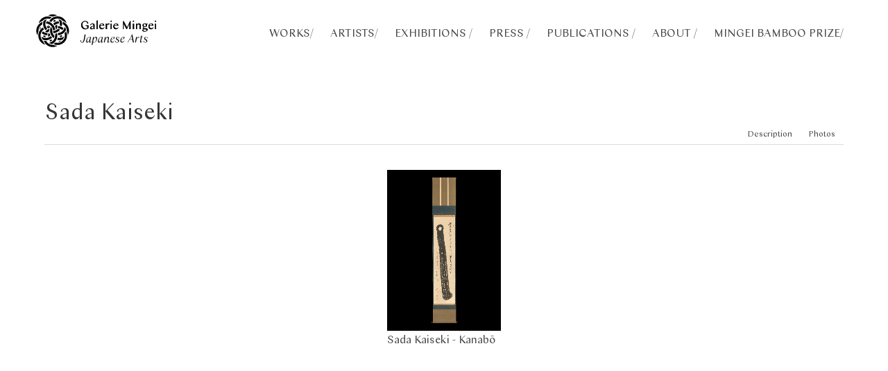

--- FILE ---
content_type: text/html; charset=UTF-8
request_url: https://mingei-arts-gallery.com/artists/sada-kaiseki-painter
body_size: 11269
content:

<!doctype html>
<html lang="">
<head>
    <meta charset="utf-8">
    <meta name="viewport" content="width=device-width,initial-scale=1.0">

        <link rel="icon" href="https://mingei-arts-gallery.com/media/site/c7ca08b683-1558716256/favicon.ico" type="image/png">
            <title>Mingei Gallery | Sada Kaiseki</title>
    
        <meta name="description" content="The Mingei Japanese Arts Gallery is devoted to ancient and contemporary decorative arts of Japan."/>
    
    <link href="https://mingei-arts-gallery.com/assets/css/vendors/bulma.css" rel="stylesheet">    <link href="https://mingei-arts-gallery.com/assets/css/style.css" rel="stylesheet">    <link href="https://mingei-arts-gallery.com/assets/css/vendors/animate.css" rel="stylesheet">    <link href="https://mingei-arts-gallery.com/assets/css/vendors/slick.css" rel="stylesheet">    <link href="https://mingei-arts-gallery.com/assets/css/vendors/slick-theme.css" rel="stylesheet">    <link href="https://mingei-arts-gallery.com/assets/css/vendors/swiper.css" rel="stylesheet">            <link href="https://mingei-arts-gallery.com/assets/css/vendors/photoswipe.css" rel="stylesheet">        <link href="https://mingei-arts-gallery.com/assets/css/vendors/default-skin/default-skin.css" rel="stylesheet">        <link href="https://mingei-arts-gallery.com/assets/css/templates/artist.css" rel="stylesheet"></head>
<!-- Matomo -->
<script type="text/javascript">var _paq=window._paq||[];_paq.push(['trackPageView']);_paq.push(['enableLinkTracking']);(function(){var u="//analytics.mingei.gallery/";_paq.push(['setTrackerUrl',u+'matomo.php']);_paq.push(['setSiteId','1']);var d=document,g=d.createElement('script'),s=d.getElementsByTagName('script')[0];g.type='text/javascript';g.async=true;g.defer=true;g.src=u+'matomo.js';s.parentNode.insertBefore(g,s);})();</script>
<!-- End Matomo Code -->
<body class="main" style="overflow:hidden;">

<div class="hero-head">
    <nav class="navbar is-transparent">
        <div class="container">
            <div class="navbar-brand">
                <div class="mingei-container">
                    <a href="/" title="home">
                        <svg viewBox="0 0 43 43" class="mingei">
                            <g id="mingei-block__logo">
                                <path d="M36.712 25.077c.76-.727 1.44-1.509 2.02-2.387 2.171 4.223 1.561 10.009-2.368 13.961-3.931 3.955-9.97 4.344-13.719 2.432.144-.123.281-.241.42-.359.613-.516 1.231-1.028 1.837-1.553.134-.116.253-.128.411-.089 1.176.284 2.37.36 3.572.249 1.417-.131 2.728-.587 3.902-1.395 1.58-1.085 2.829-2.463 3.625-4.222.472-1.043.693-2.143.718-3.287.025-1.13-.106-2.24-.418-3.35M11.908 39.817c-3.56-.854-7.966-4.097-8.851-9.98-.78-5.196 1.941-10.03 5.838-12.209.42.818.839 1.637 1.263 2.464-.212.15-.454.311-.685.486-1.833 1.389-2.974 3.221-3.49 5.456-.228.987-.23 1.982-.147 2.984.168 2.011.997 3.739 2.253 5.285.124.154.262.303.418.423.325.251.559.57.7.945.566 1.514 1.484 2.798 2.563 3.98.04.045.077.093.138.166M39.383 12.003c-.385-.314-.719-.604-1.07-.873-.888-.681-1.842-1.251-2.87-1.694-.091-.039-.182-.083-.276-.109-.328-.089-.588-.277-.822-.517-.824-.847-1.772-1.52-2.856-1.994-1.431-.625-2.928-.887-4.487-.788-3.054.196-5.387 1.654-7.152 4.099-.09.123-.174.251-.274.397-.829-.401-1.655-.8-2.507-1.212.051-.091.093-.168.138-.244 1.515-2.561 3.718-4.272 6.511-5.239 1.494-.517 3.039-.745 4.619-.642 2.63.17 4.974 1.085 7.021 2.751 1.921 1.562 3.219 3.544 3.977 5.892.013.042.023.084.048.173M26.99 24.883c.037.1.074.167.086.239.111.661.232 1.322.323 1.986.109.785.052 1.571-.051 2.353-.19 1.44-.571 2.825-1.236 4.12-1.043 2.027-2.503 3.676-4.467 4.86-.17.101-.338.205-.504.313-.297.193-.617.251-.963.179-1.243-.261-2.411-.708-3.471-1.418-.049-.032-.092-.071-.167-.13.277-.059.52-.114.765-.163 1.543-.31 2.869-1.029 4.047-2.066 1.486-1.307 2.454-2.919 2.952-4.824.171-.654.243-1.323.251-1.995.007-.643.113-1.257.371-1.847.113-.258.199-.528.304-.789.023-.057.068-.127.12-.148.533-.224 1.07-.44 1.64-.67"></path>
                                <path d="M1.985 27.921c-3.867-5.98-.973-14.994 6.287-17.525-.046.51-.11 1.015-.133 1.521-.023.503-.005 1.008-.005 1.524-.186.121-.37.243-.555.363-1.845 1.196-3.186 2.8-3.948 4.876-.227.62-.335 1.265-.446 1.912-.09.521-.163 1.045-.085 1.571.035.239-.015.441-.106.654-.428 1.015-.751 2.065-.921 3.153-.079.502-.063 1.019-.087 1.53-.006.136-.001.272-.001.421M27.583 41.203c-.399.202-.792.418-1.199.604-1.608.731-3.299 1.121-5.063 1.068-2.862-.086-5.418-1.044-7.65-2.84-1.618-1.303-2.782-2.942-3.531-4.877-.036-.091-.064-.184-.107-.307.179.023.329.04.478.062.751.116 1.508.114 2.263.087.248-.009.383.073.512.276.483.763 1.02 1.484 1.667 2.12 1.454 1.432 3.192 2.281 5.21 2.545.506.067 1.021.07 1.532.091.371.016.723.098 1.062.249.821.364 1.688.579 2.569.724.51.084 1.031.102 1.548.138.228.017.458.003.687.003.007.019.015.038.022.057M40.968 27.556c-.009-1.658-.379-3.229-1.02-4.742-.169-.4-.246-.816-.253-1.248-.043-2.462-.912-4.584-2.615-6.364-.702-.734-1.486-1.362-2.374-1.856-.12-.066-.145-.146-.149-.272-.024-.663-.049-1.328-.093-1.99-.019-.295-.083-.587-.132-.918 1.621.56 3.042 1.406 4.282 2.554 1.244 1.153 2.197 2.518 2.864 4.074 1.572 3.669 1.348 7.258-.51 10.762"></path>
                                <path d="M3.301 12.25c1.983-7.383 10.277-10.971 16.9-7.824-.193.146-.388.276-.566.428-.557.476-1.115.952-1.655 1.447-.154.142-.277.178-.479.126-2.325-.589-4.573-.385-6.721.701-.933.472-1.766 1.088-2.482 1.857-.265.284-.586.489-.951.619-1.256.449-2.322 1.209-3.345 2.039-.234.19-.456.394-.701.607M12.971 12.41c-.001-.996.287-1.888.646-2.787 2.919.28 5.403 1.469 7.493 3.485 2.099 2.026 3.22 4.534 3.592 7.414-.886.416-1.803.645-2.786.716-.172-2.381-1.077-4.424-2.768-6.115-1.697-1.698-3.76-2.554-6.177-2.713"></path>
                                <path d="M13.766 7.252c-1.313 1.879-1.927 3.924-1.805 6.176.123 2.262 1.018 4.201 2.515 5.906-.768.535-1.541 1.051-2.211 1.758-.302-.382-.607-.733-.874-1.111-1.125-1.595-1.873-3.348-2.151-5.29-.257-1.791-.212-3.56.362-5.295.07-.212.184-.376.362-.512 1.063-.805 2.237-1.361 3.554-1.6.066-.011.134-.017.248-.032M28.477 27.634c-.134-.959-.263-1.872-.394-2.812 2.231-.14 4.228-.909 5.907-2.458 1.67-1.54 2.643-3.439 2.977-5.681.023-.014.046-.027.069-.04.011.035.014.076.035.104.771 1.06 1.257 2.242 1.517 3.523.077.382-.026.732-.227 1.047-.358.557-.717 1.117-1.116 1.646-1.736 2.306-4.078 3.676-6.847 4.355-.626.153-1.275.212-1.921.316M20.754 30.875c-.24.193-.455.374-.677.545-1.71 1.309-3.63 2.141-5.748 2.513-.719.127-1.446.104-2.171.106-1.041.004-2.045-.216-3.041-.487-.272-.074-.496-.221-.664-.457-.766-1.077-1.303-2.254-1.534-3.562-.005-.021-.007-.045-.007-.067.001-.015.007-.029.018-.077 1.839 1.371 3.908 1.923 6.174 1.803 2.274-.119 4.214-1.012 5.906-2.54.505.807 1.057 1.551 1.744 2.223M19.141 16.661c.103.147.187.264.266.383.664.993 1.155 2.06 1.363 3.244.06.345.102.695.114 1.045.032.986.085 1.966.352 2.924.34 1.224.923 2.319 1.724 3.301.183.225.367.45.542.681.047.062.093.151.086.222-.092.976-.279 1.93-.677 2.835-.006.012-.019.023-.049.061-.263-.205-.537-.398-.787-.618-.94-.824-1.681-1.811-2.317-2.88-.732-1.227-1.266-2.533-1.5-3.952-.191-1.159-.243-2.321-.121-3.491.116-1.129.354-2.228.787-3.279.043-.106.09-.21.137-.315.018-.041.04-.081.08-.161M31.038 20.295c-.284.345-.533.681-.816.986-.971 1.049-2.129 1.848-3.399 2.492-1.109.56-2.273.959-3.501 1.166-.224.038-.452.057-.696.087-.44-.872-.637-1.792-.705-2.754.352-.049.692-.089 1.029-.144 1.618-.266 3.049-.944 4.326-1.962.209-.167.405-.35.613-.517.054-.043.133-.09.195-.083.905.094 1.8.235 2.647.587.09.038.177.081.307.142M33.2 15.849c-.907-.304-1.787-.599-2.68-.898.577-2.854.045-5.456-1.733-7.837.214.04.372.067.53.1 1.266.268 2.418.784 3.447 1.572.11.084.175.181.215.31.414 1.337.654 2.699.609 4.103-.028.887-.158 1.761-.388 2.65M28.197 30.856c2.855.552 5.499.079 7.869-1.745-.141.872-.362 1.68-.748 2.429-.252.486-.55.949-.833 1.419-.132.218-.33.35-.584.404-.731.152-1.457.328-2.192.459-.388.068-.79.079-1.186.087-1.041.021-2.074-.054-3.083-.333-.044-.012-.086-.03-.131-.044.293-.884.584-1.761.888-2.676"></path>
                                <path d="M35.442 18.489c-.378.884-.826 1.7-1.493 2.416-1.695-1.502-3.708-2.195-5.96-2.354.203-.916.324-1.819.3-2.75.253 0 .488-.021.718.002 1.332.136 2.6.511 3.817 1.063.893.405 1.728.906 2.497 1.519.035.028.068.058.121.104M8.872 22.592c1.702 1.526 3.714 2.193 5.955 2.335-.18.911-.357 1.813-.306 2.768-.201 0-.381.013-.56-.002-1.703-.15-3.293-.671-4.795-1.477-.593-.318-1.152-.687-1.676-1.11-.03-.025-.056-.051-.104-.093.339-.891.815-1.695 1.486-2.421M28.977 9.501c.35.539.725 2.082.701 2.76-.249.04-.502.087-.756.12-1.931.254-3.589 1.082-5.024 2.381-.011.01-.026.015-.06.037-.57-.728-1.142-1.457-1.726-2.202 1.964-1.782 4.28-2.742 6.865-3.096M27.207 2.188c-1.669.034-3.259.391-4.788 1.032-.34.143-.695.236-1.063.257-.378.023-.746-.059-1.094-.201-1.093-.447-2.232-.724-3.393-.911-.277-.044-.564-.031-.846-.036-.248-.006-.497-.001-.749-.019C17.026 1.252 18.931.688 20.968.626c2.219-.068 4.3.483 6.239 1.562M11.784 23.185c1.423-1.904 3.277-3.17 5.463-4.026-.043.431-.102.831-.12 1.232-.026.572-.024 1.146-.029 1.718-.001.106-.009.182-.122.24-.642.331-1.212.771-1.746 1.25-.273.245-.54.324-.905.274-.783-.108-1.546-.271-2.278-.57-.077-.032-.153-.068-.263-.118M25.69 20.01c-.088-.374-.173-.727-.252-1.08-.195-.863-.444-1.708-.801-2.521-.267-.607-.228-.728.272-1.153.625-.53 1.572-1.09 2.265-1.336.099.209.129.437.13.66.001.839.037 1.678-.084 2.514-.094.649-.232 1.289-.42 1.917-.063.211-.187.374-.381.494-.245.151-.473.326-.729.505M15.862 24.96c.561.218 1.108.426 1.651.646.066.026.127.104.156.172.088.211.154.43.236.643.082.213.174.422.26.633.037.091.076.182.109.275.099.285.058.521-.184.736-.407.363-.835.692-1.31.956-.365.203-.743.384-1.147.591-.29-1.588-.126-3.116.229-4.652M13.579 15.957c1.565-.248 3.085-.119 4.609.251-.208.546-.405 1.073-.612 1.597-.025.061-.094.121-.157.147-.491.208-.985.408-1.478.61-.014.006-.029.011-.043.016-.488.162-.54.146-.889-.236-.609-.668-1.048-1.441-1.398-2.268-.011-.027-.016-.057-.032-.117M12.028 30.201c-.971-.037-1.857-.326-2.746-.653.022-.647.141-1.262.325-1.896.9.297 1.786.588 2.689.885-.089.554-.176 1.093-.268 1.664M33.274 27.463c.218.615.29 1.233.379 1.867-.865.426-1.783.615-2.754.713-.09-.539-.181-1.077-.276-1.644.874-.309 1.752-.619 2.651-.936M24.451 7.677c.439.47.781.99 1.112 1.54-.837.433-1.663.859-2.502 1.293-.334-.449-.665-.895-.999-1.345.718-.631 1.494-1.134 2.389-1.488M20.748 34.322c-.494.491-1.559 1.164-2.374 1.5-.441-.47-.799-1.006-1.145-1.581.858-.383 1.713-.757 2.496-1.295.344.462.684.92 1.023 1.376M5.784 16.907c.093.469.182.938.282 1.406.025.117-.051.163-.111.23-.439.486-.882.97-1.315 1.464-.15.17-.274.363-.43.535.236-1.331.725-2.553 1.52-3.647l.054.012zM29.051 36.211c.133-.202.267-.403.4-.605.123-.184.252-.365.365-.554.071-.12.159-.156.296-.159.625-.017 1.25-.042 1.874-.074.205-.01.408-.048.619-.055-1.06.759-2.238 1.239-3.511 1.497-.014-.017-.028-.033-.043-.05M15.505 14.025c.678.203 1.269.548 1.843.942-.653-.047-1.29-.095-1.962-.145.014-.129.024-.262.044-.393.018-.127.047-.253.075-.404M30.56 22.418c.16.191.327.39.501.597-.626.33-1.287.524-2.004.669.515-.434 1-.842 1.503-1.266M23.676 26.801c-.192-.269-.368-.515-.562-.787.324-.064.619-.121.953-.188-.092.355-.245.65-.391.975M17.166 23.425c.04.342.074.63.113.966-.327-.13-.622-.246-.964-.381.292-.2.55-.378.851-.585"></path>
                            </g>
                        </svg>
                        <svg viewBox="0 0 158 43" class="mingei-brand-block">
                            <g id="mingei-block__brand">
                                <path d="M56.666 13.398c0-3.042 2.209-5.699 5.378-5.699 2.401 0 4.21 1.585 4.162 3.586h-1.297c.064-1.697-.848-2.881-2.881-2.881-2.385 0-3.73 1.456-3.73 3.985 0 3.026 1.697 5.49 4.482 5.49.737 0 1.377-.127 1.953-.336v-3.361H62.78v-.56h3.65v3.586c-1.056.815-2.529 1.696-4.418 1.696-2.977 0-5.346-2.274-5.346-5.506M71.387 17.88c.688 0 1.168-.256 1.761-.721v-2.352c-2.689.64-3.073 1.217-3.073 1.953 0 .72.496 1.12 1.312 1.12m1.761-.32c-.688.784-1.489 1.329-2.529 1.329-1.377 0-2.001-.801-2.001-1.73 0-1.343 1.425-2.049 4.53-2.816v-.4c0-1.313-.657-2.305-1.953-2.305-.96 0-1.376.639-1.281 1.744h-.976c0-1.488 1.601-2.369 2.897-2.369 1.857 0 2.818.961 2.818 2.529v5.202h-1.505V17.56zM77.258 7.203l1.472-.144h.032v11.685h-1.504V7.203zM82.314 13.67h3.826c-.064-1.328-.689-2.192-1.809-2.192-1.249 0-1.857 1.007-2.017 2.192m2.081 5.219c-2.113 0-3.49-1.553-3.49-3.762 0-2.257 1.393-4.114 3.698-4.114 1.712 0 2.993 1.009 3.025 3.057h-5.346v.208c0 1.937 1.04 3.314 2.913 3.314.993 0 1.905-.481 2.289-1.601l.288.08c-.544 1.857-1.825 2.818-3.377 2.818M91.242 13.414v5.33h-1.504v-7.443l1.472-.144h.032v1.729c.736-1.168 1.425-1.873 2.529-1.873.144 0 .496.016.64.048v1.489h-.064c-.256-.128-.64-.256-1.136-.256-.784 0-1.473.432-1.969 1.12M96.153 11.3l1.473-.144h.048v7.587h-1.521V11.3zm-.096-3.233c0-.48.352-.832.848-.832.513 0 .881.352.881.832 0 .497-.368.848-.881.848-.496 0-.848-.351-.848-.848M101.162 13.67h3.826c-.064-1.328-.689-2.192-1.809-2.192-1.249 0-1.857 1.007-2.017 2.192m2.081 5.219c-2.113 0-3.49-1.553-3.49-3.762 0-2.257 1.393-4.114 3.698-4.114 1.712 0 2.993 1.009 3.025 3.057h-5.346v.208c0 1.937 1.04 3.314 2.913 3.314.993 0 1.905-.481 2.289-1.601l.288.08c-.544 1.857-1.825 2.818-3.377 2.818M112.825 7.859h.849l4.546 8.596 3.953-8.596h.848v10.885h-1.696v-7.507l-3.362 7.507h-.56l-3.89-7.572v7.572h-.688V7.859zM125.945 11.3l1.473-.144h.048v7.587h-1.521V11.3zm-.096-3.233c0-.48.352-.832.848-.832.513 0 .881.352.881.832 0 .497-.368.848-.881.848-.496 0-.848-.351-.848-.848M131.514 13.429v5.314h-1.504V11.3l1.472-.143h.032v1.744c.784-1.201 1.537-1.889 2.769-1.889 1.569 0 2.289.961 2.289 2.529v5.202h-1.504v-4.578c0-1.312-.545-1.872-1.553-1.872-.752 0-1.457.432-2.001 1.136M143.403 13.845c0-1.184-.656-2.385-1.745-2.385-.816 0-1.264.641-1.264 1.601 0 1.249.64 2.449 1.76 2.449.833 0 1.249-.641 1.249-1.665m-1.232 7.588c1.568 0 2.273-.481 2.273-1.201 0-.672-.497-1.248-1.537-1.248h-1.425c-.496 0-.896-.08-1.216-.225-.337.337-.576.673-.576 1.073 0 .865.928 1.601 2.481 1.601m-.352.656c-2.082 0-3.298-1.089-3.298-1.745 0-.512.464-1.04 1.393-1.761-.497-.336-.705-.784-.705-1.088 0-.48.465-1.024 1.377-1.76-.993-.385-1.633-1.202-1.633-2.242 0-1.472 1.233-2.481 2.946-2.481.383 0 .736.049 1.056.145h2.673v.832h-.048l-1.761-.432c.641.432 1.041 1.12 1.041 1.936 0 1.456-1.265 2.465-2.961 2.465-.321 0-.625-.032-.897-.095-.528.383-.64.752-.64 1.024 0 .448.304.704.976.704h2.193c1.265 0 2.305.561 2.305 1.681 0 1.136-1.52 2.817-4.017 2.817M148.201 13.67h3.826c-.064-1.328-.689-2.192-1.809-2.192-1.249 0-1.857 1.007-2.017 2.192m2.081 5.219c-2.113 0-3.49-1.553-3.49-3.762 0-2.257 1.393-4.114 3.698-4.114 1.712 0 2.993 1.009 3.025 3.057h-5.346v.208c0 1.937 1.04 3.314 2.913 3.314.993 0 1.905-.481 2.289-1.601l.288.08c-.544 1.857-1.825 2.818-3.377 2.818M155.609 11.3l1.473-.144h.048v7.587h-1.521V11.3zm-.096-3.233c0-.48.352-.832.848-.832.513 0 .881.352.881.832 0 .497-.368.848-.881.848-.496 0-.848-.351-.848-.848"></path>
                                <path d="M56.666 13.398c0-3.042 2.209-5.699 5.378-5.699 2.401 0 4.21 1.585 4.162 3.586h-1.297c.064-1.697-.848-2.881-2.881-2.881-2.385 0-3.73 1.456-3.73 3.985 0 3.026 1.697 5.49 4.482 5.49.737 0 1.377-.127 1.953-.336v-3.361H62.78v-.56h3.65v3.586c-1.056.815-2.529 1.696-4.418 1.696-2.977 0-5.346-2.274-5.346-5.506M71.387 17.88c.688 0 1.168-.256 1.761-.721v-2.352c-2.689.64-3.073 1.217-3.073 1.953 0 .72.496 1.12 1.312 1.12m1.761-.32c-.688.784-1.489 1.329-2.529 1.329-1.377 0-2.001-.801-2.001-1.73 0-1.343 1.425-2.049 4.53-2.816v-.4c0-1.313-.657-2.305-1.953-2.305-.96 0-1.376.639-1.281 1.744h-.976c0-1.488 1.601-2.369 2.897-2.369 1.857 0 2.818.961 2.818 2.529v5.202h-1.505V17.56zM77.258 7.203l1.472-.144h.032v11.685h-1.504V7.203zM82.314 13.67h3.826c-.064-1.328-.689-2.192-1.809-2.192-1.249 0-1.857 1.007-2.017 2.192m2.081 5.219c-2.113 0-3.49-1.553-3.49-3.762 0-2.257 1.393-4.114 3.698-4.114 1.712 0 2.993 1.009 3.025 3.057h-5.346v.208c0 1.937 1.04 3.314 2.913 3.314.993 0 1.905-.481 2.289-1.601l.288.08c-.544 1.857-1.825 2.818-3.377 2.818M91.242 13.414v5.33h-1.504v-7.443l1.472-.144h.032v1.729c.736-1.168 1.425-1.873 2.529-1.873.144 0 .496.016.64.048v1.489h-.064c-.256-.128-.64-.256-1.136-.256-.784 0-1.473.432-1.969 1.12M96.153 11.3l1.473-.144h.048v7.587h-1.521V11.3zm-.096-3.233c0-.48.352-.832.848-.832.513 0 .881.352.881.832 0 .497-.368.848-.881.848-.496 0-.848-.351-.848-.848M101.162 13.67h3.826c-.064-1.328-.689-2.192-1.809-2.192-1.249 0-1.857 1.007-2.017 2.192m2.081 5.219c-2.113 0-3.49-1.553-3.49-3.762 0-2.257 1.393-4.114 3.698-4.114 1.712 0 2.993 1.009 3.025 3.057h-5.346v.208c0 1.937 1.04 3.314 2.913 3.314.993 0 1.905-.481 2.289-1.601l.288.08c-.544 1.857-1.825 2.818-3.377 2.818M112.825 7.859h.849l4.546 8.596 3.953-8.596h.848v10.885h-1.696v-7.507l-3.362 7.507h-.56l-3.89-7.572v7.572h-.688V7.859zM125.945 11.3l1.473-.144h.048v7.587h-1.521V11.3zm-.096-3.233c0-.48.352-.832.848-.832.513 0 .881.352.881.832 0 .497-.368.848-.881.848-.496 0-.848-.351-.848-.848M131.514 13.429v5.314h-1.504V11.3l1.472-.143h.032v1.744c.784-1.201 1.537-1.889 2.769-1.889 1.569 0 2.289.961 2.289 2.529v5.202h-1.504v-4.578c0-1.312-.545-1.872-1.553-1.872-.752 0-1.457.432-2.001 1.136M143.403 13.845c0-1.184-.656-2.385-1.745-2.385-.816 0-1.264.641-1.264 1.601 0 1.249.64 2.449 1.76 2.449.833 0 1.249-.641 1.249-1.665m-1.232 7.588c1.568 0 2.273-.481 2.273-1.201 0-.672-.497-1.248-1.537-1.248h-1.425c-.496 0-.896-.08-1.216-.225-.337.337-.576.673-.576 1.073 0 .865.928 1.601 2.481 1.601m-.352.656c-2.082 0-3.298-1.089-3.298-1.745 0-.512.464-1.04 1.393-1.761-.497-.336-.705-.784-.705-1.088 0-.48.465-1.024 1.377-1.76-.993-.385-1.633-1.202-1.633-2.242 0-1.472 1.233-2.481 2.946-2.481.383 0 .736.049 1.056.145h2.673v.832h-.048l-1.761-.432c.641.432 1.041 1.12 1.041 1.936 0 1.456-1.265 2.465-2.961 2.465-.321 0-.625-.032-.897-.095-.528.383-.64.752-.64 1.024 0 .448.304.704.976.704h2.193c1.265 0 2.305.561 2.305 1.681 0 1.136-1.52 2.817-4.017 2.817M148.201 13.67h3.826c-.064-1.328-.689-2.192-1.809-2.192-1.249 0-1.857 1.007-2.017 2.192m2.081 5.219c-2.113 0-3.49-1.553-3.49-3.762 0-2.257 1.393-4.114 3.698-4.114 1.712 0 2.993 1.009 3.025 3.057h-5.346v.208c0 1.937 1.04 3.314 2.913 3.314.993 0 1.905-.481 2.289-1.601l.288.08c-.544 1.857-1.825 2.818-3.377 2.818M155.609 11.3l1.473-.144h.048v7.587h-1.521V11.3zm-.096-3.233c0-.48.352-.832.848-.832.513 0 .881.352.881.832 0 .497-.368.848-.881.848-.496 0-.848-.351-.848-.848"></path>
                            </g>
                            <g id="mingei-block__baseline">
                                <path d="M56.622 33.655c-.176.527-.224.976-.224 1.328 0 .864.576 1.313 1.361 1.313 1.152 0 1.808-.737 2.384-3.57l1.201-6.867h1.344l-1.2 6.739c-.592 3.169-1.68 4.306-3.554 4.306-1.264 0-2.304-.816-2.304-2.337 0-.288.015-.593.08-.912h.912zM68.031 32.758l.56-2.865c-.16-.273-.432-.448-.832-.448-1.649 0-3.249 2.577-3.249 4.961 0 .993.336 1.425.848 1.425.816 0 1.585-1.184 2.673-3.073m-.512 2.561l.368-1.761c-1.024 1.873-1.841 3.33-3.169 3.33-.865 0-1.361-.689-1.361-1.938 0-2.672 2.417-5.874 4.45-5.874.608 0 1.024.161 1.312.432l.721-.319h.064l-1.137 5.729c-.144.736-.111 1.057.192 1.057.337 0 .801-.432 1.265-1.025l.144.08c-.672 1.185-1.233 1.858-2.033 1.858-.832 0-1.008-.497-.816-1.569M76.927 31.878c0-1.104-.336-1.744-.992-1.744-.817 0-1.761 1.184-2.785 2.993l-.513 2.673c.289.416.816.672 1.329.672 1.953 0 2.961-2.705 2.961-4.594m-4.45 4.834l-.592 3.233h-1.201l2.001-10.58 1.201-.144h.016l-.593 3.09c.977-1.809 1.921-3.234 3.218-3.234 1.088 0 1.552.864 1.552 2.145 0 2.385-1.968 5.682-4.497 5.682-.384 0-.753-.064-1.105-.192M83.855 32.758l.56-2.865c-.16-.273-.432-.448-.832-.448-1.649 0-3.249 2.577-3.249 4.961 0 .993.336 1.425.848 1.425.816 0 1.585-1.184 2.673-3.073m-.512 2.561l.368-1.761c-1.024 1.873-1.841 3.33-3.169 3.33-.865 0-1.361-.689-1.361-1.938 0-2.672 2.417-5.874 4.45-5.874.608 0 1.024.161 1.312.432l.721-.319h.064l-1.137 5.729c-.144.736-.111 1.057.192 1.057.337 0 .801-.432 1.265-1.025l.144.08c-.672 1.185-1.233 1.858-2.033 1.858-.832 0-1.008-.497-.816-1.569M92.751 36.888c-.833 0-1.008-.497-.816-1.553l.672-3.473c.256-1.313-.064-1.826-.72-1.826-.913 0-1.921 1.393-2.946 3.266l-.672 3.441h-1.168l1.408-7.378 1.201-.145h.016l-.624 3.25c1.04-2.033 1.872-3.394 3.329-3.394 1.392 0 1.713.913 1.424 2.481l-.656 3.361c-.144.737-.128 1.057.176 1.057.32 0 .785-.416 1.281-1.024l.144.096c-.689 1.168-1.265 1.841-2.049 1.841M97.149 32.31c2.769-.496 3.313-1.185 3.313-1.937 0-.497-.304-.913-.992-.913-1.056 0-1.985 1.329-2.321 2.85m.977 4.578c-1.377 0-2.226-.929-2.226-2.577 0-2.417 1.617-5.234 3.954-5.234.961 0 1.713.448 1.713 1.264 0 1.233-1.745 1.889-4.482 2.24-.048.321-.08.625-.08.929 0 1.617.704 2.417 1.761 2.417.896 0 1.985-.736 2.577-1.953l.192.08c-.801 1.761-2.017 2.834-3.409 2.834M103.325 34.663c-.08.305-.096.528-.096.736 0 .753.56 1.121 1.328 1.121.977 0 1.729-.528 1.729-1.504 0-1.793-2.929-1.585-2.929-3.762 0-1.072.912-2.177 2.433-2.177 1.184 0 2.129.608 2.129 1.648 0 .128 0 .241-.032.369h-.736c.064-.224.112-.432.112-.657 0-.688-.48-.976-1.297-.976-.96 0-1.489.673-1.489 1.425 0 1.6 2.978 1.648 2.978 3.714 0 1.36-1.297 2.289-2.673 2.289-1.329 0-2.353-.561-2.353-1.793 0-.145.016-.288.048-.433h.848zM110.445 32.31c2.769-.496 3.313-1.185 3.313-1.937 0-.497-.304-.913-.992-.913-1.056 0-1.985 1.329-2.321 2.85m.977 4.578c-1.377 0-2.226-.929-2.226-2.577 0-2.417 1.617-5.234 3.954-5.234.961 0 1.713.448 1.713 1.264 0 1.233-1.745 1.889-4.482 2.24-.048.321-.08.625-.08.929 0 1.617.704 2.417 1.761 2.417.896 0 1.985-.736 2.577-1.953l.192.08c-.801 1.761-2.017 2.834-3.409 2.834M125.15 32.502l-.864-4.737-2.593 4.737h3.457zm-.272-6.706h.384l2.049 10.948h-1.376l-.705-3.777h-3.793l-2.065 3.777h-.513l6.019-10.948zM128.86 36.744l1.409-7.379 1.216-.144h.016l-.56 2.753c1.057-1.905 1.985-2.897 3.233-2.897.128 0 .256 0 .369.032l-.321 1.2h-.031c-.129-.08-.353-.127-.545-.127-.816 0-1.777.656-2.785 2.4l-.816 4.162h-1.185zM136.605 36.888c-.8 0-1.217-.577-1.024-1.602l1.12-5.761h-1.345l.048-.305h1.345l.272-1.393 1.296-.624h.017l-.401 2.017h1.729l-.064.305h-1.729l-1.056 5.393c-.144.753.064 1.105.464 1.105.544 0 1.168-.737 1.713-1.681l.16.08c-.672 1.425-1.457 2.466-2.545 2.466M141.132 34.663c-.08.305-.096.528-.096.736 0 .753.56 1.121 1.328 1.121.977 0 1.729-.528 1.729-1.504 0-1.793-2.929-1.585-2.929-3.762 0-1.072.912-2.177 2.433-2.177 1.184 0 2.129.608 2.129 1.648 0 .128 0 .241-.032.369h-.736c.064-.224.112-.432.112-.657 0-.688-.48-.976-1.297-.976-.96 0-1.489.673-1.489 1.425 0 1.6 2.978 1.648 2.978 3.714 0 1.36-1.297 2.289-2.673 2.289-1.329 0-2.353-.561-2.353-1.793 0-.145.016-.288.048-.433h.848z"></path>
                            </g>
                        </svg>
                    </a>
                </div>
                <a role="button" class="navbar-burger" data-target="navMenu" aria-label="menu" aria-expanded="false">
                    <span aria-hidden="true"></span>
                    <span aria-hidden="true"></span>
                    <span aria-hidden="true"></span>
                </a>
            </div>
            <div id="navMenu" class="navbar-menu">
                <div class="navbar-end">
                
                                                    <div class="navbar-item has-dropdown is-hoverable">
                                <a class="navbar-item has-text-weight-bold" href="https://mingei-arts-gallery.com/oeuvres">
                                    <b>WORKS</b> 
                                /</a>
                        
                                                    <div class="navbar-dropdown is-boxed is-hidden-touch">
                                                                    <a class="navbar-item
                                        " href="https://mingei-arts-gallery.com/oeuvres/installation">CHIKUUNSAI IV</a>
                                                                    <a class="navbar-item
                                        " href="https://mingei-arts-gallery.com/oeuvres/lacquer">LACQUER</a>
                                                                    <a class="navbar-item
                                        " href="https://mingei-arts-gallery.com/oeuvres/chikuunsai-iv">CHIKUUNSAI IV</a>
                                                                    <a class="navbar-item
                                        " href="https://mingei-arts-gallery.com/oeuvres/bamboo">BAMBOO</a>
                                                                    <a class="navbar-item
                                        " href="https://mingei-arts-gallery.com/oeuvres/ceramic">CERAMIC</a>
                                                                    <a class="navbar-item
                                        " href="https://mingei-arts-gallery.com/oeuvres/statuary">STATUARY</a>
                                                                    <a class="navbar-item
                                        " href="https://mingei-arts-gallery.com/oeuvres/mask">MASK</a>
                                                                    <a class="navbar-item
                                        " href="https://mingei-arts-gallery.com/oeuvres/sculpture">SCULPTURE</a>
                                                                    <a class="navbar-item
                                        " href="https://mingei-arts-gallery.com/oeuvres/nagakura-kenichi">NAGAKURA KEN&#039;ICHI</a>
                                                                    <a class="navbar-item
                                        " href="https://mingei-arts-gallery.com/oeuvres/toshimasa-kikuchi">TOSHIMASA KIKUCHI</a>
                                                                    <a class="navbar-item
                                        " href="https://mingei-arts-gallery.com/oeuvres/metal">METAL</a>
                                                                    <a class="navbar-item
                                        " href="https://mingei-arts-gallery.com/oeuvres/textiles">TEXTILE</a>
                                                                    <a class="navbar-item
                                        " href="https://mingei-arts-gallery.com/oeuvres/painting">PAINTING</a>
                                                                    <a class="navbar-item
                                        " href="https://mingei-arts-gallery.com/oeuvres/ukyo-e">UKYIO-E</a>
                                                                </div>
                            </div>
                                            
                                                    <div class="navbar-item has-dropdown is-hoverable">
                                <a class="navbar-item has-text-weight-bold" href="https://mingei-arts-gallery.com/artists">
                                    <b>ARTISTS</b> 
                                /</a>
                        
                                                    <div class="navbar-dropdown is-boxed is-hidden-touch">
                                                                    <a class="navbar-item
                                        " href="https://mingei-arts-gallery.com/artists/elm-niimi">ELM NIIMI</a>
                                                                    <a class="navbar-item
                                        " href="https://mingei-arts-gallery.com/artists/toshimasa-kikuchi">TOSHIMASA KIKUCHI</a>
                                                                    <a class="navbar-item
                                        " href="https://mingei-arts-gallery.com/artists/rio-tashiro">RIO TASHIRO</a>
                                                                    <a class="navbar-item
                                        " href="https://mingei-arts-gallery.com/artists/honma-koichi">HONMA KOICHI</a>
                                                                    <a class="navbar-item
                                        " href="https://mingei-arts-gallery.com/artists/keikou-nishimura">KEIKOU NISHIMURA</a>
                                                                    <a class="navbar-item
                                        " href="https://mingei-arts-gallery.com/artists/aoi-takahashi">AOI TAKAHASHI</a>
                                                                    <a class="navbar-item
                                        " href="https://mingei-arts-gallery.com/artists/nicolas-pinon-dimitry-hlinka">NICOLAS PINON &amp; DIMITRY HLINKA</a>
                                                                    <a class="navbar-item
                                        " href="https://mingei-arts-gallery.com/artists/ken-noguchi">KEN NOGUCHI</a>
                                                                    <a class="navbar-item
                                        " href="https://mingei-arts-gallery.com/artists/okada-yuji">OKADA YUJI</a>
                                                                    <a class="navbar-item
                                        " href="https://mingei-arts-gallery.com/artists/hiroshi-kaneyasu">HIROSHI KANEYASU</a>
                                                                    <a class="navbar-item
                                        " href="https://mingei-arts-gallery.com/artists/linan-wang">LINAN WANG</a>
                                                                    <a class="navbar-item
                                        " href="https://mingei-arts-gallery.com/artists/nanami-seki">NANAMI SEKI</a>
                                                                    <a class="navbar-item
                                        " href="https://mingei-arts-gallery.com/artists/wei-nan">WEI NAN</a>
                                                                    <a class="navbar-item
                                        " href="https://mingei-arts-gallery.com/artists/akari-aso">AKARI ASO</a>
                                                                    <a class="navbar-item
                                        " href="https://mingei-arts-gallery.com/artists/yonezawa-jiro">YONEZAWA JIRŌ</a>
                                                                    <a class="navbar-item
                                        " href="https://mingei-arts-gallery.com/artists/jin-morigami">JIN MORIGAMI</a>
                                                                    <a class="navbar-item
                                        " href="https://mingei-arts-gallery.com/artists/honma-hideaki">HONMA HIDEAKI</a>
                                                                    <a class="navbar-item
                                        " href="https://mingei-arts-gallery.com/artists/tanabe-chikuunsai-iv">TANABE CHIKUUNSAI IV</a>
                                                                    <a class="navbar-item
                                        " href="https://mingei-arts-gallery.com/artists/yufu-shohaku">YUFU SHOHAKU</a>
                                                                    <a class="navbar-item
                                        " href="https://mingei-arts-gallery.com/artists/youna-ichikawa">YOUNA ICHIKAWA</a>
                                                                    <a class="navbar-item
                                        " href="https://mingei-arts-gallery.com/artists/junpei-hayashi">JYUNPEI HAYASHI</a>
                                                                    <a class="navbar-item
                                        " href="https://mingei-arts-gallery.com/artists/tanabe-chikuunsai-iii">TANABE CHIKUUNSAI III</a>
                                                                    <a class="navbar-item
                                        " href="https://mingei-arts-gallery.com/artists/tanabe-chikuunsai-ii">TANABE CHIKUUNSAI II</a>
                                                                    <a class="navbar-item
                                        " href="https://mingei-arts-gallery.com/artists/tanabe-chikuunsai-i">TANABE CHIKUUNSAI I</a>
                                                                    <a class="navbar-item
                                        " href="https://mingei-arts-gallery.com/artists/honda-shoryu">HONDA SHŌRYŪ</a>
                                                                    <a class="navbar-item
                                        " href="https://mingei-arts-gallery.com/artists/momoko-takeshita">MOMOKO TAKESHITA</a>
                                                                    <a class="navbar-item
                                        " href="https://mingei-arts-gallery.com/artists/matsumoto-hafu">MATSUMOTO HAFŪ</a>
                                                                    <a class="navbar-item
                                        " href="https://mingei-arts-gallery.com/artists/sugiura-noriyoshi">SUGIURA NORIYOSHI</a>
                                                                    <a class="navbar-item
                                        " href="https://mingei-arts-gallery.com/artists/yoshiaki-hamada">YOSHIAKI HAMADA</a>
                                                                    <a class="navbar-item
                                        " href="https://mingei-arts-gallery.com/artists/michito-taniguchi">MICHITO TANIGUCHI</a>
                                                                    <a class="navbar-item
                                        " href="https://mingei-arts-gallery.com/artists/isohi-setsuko">ISOHI SETSUKO</a>
                                                                    <a class="navbar-item
                                        " href="https://mingei-arts-gallery.com/artists/tashima-shiun">TASHIMA SHIUN</a>
                                                                    <a class="navbar-item
                                        " href="https://mingei-arts-gallery.com/artists/rokansai">IIZUKA RŌKANSAI</a>
                                                                    <a class="navbar-item
                                        " href="https://mingei-arts-gallery.com/artists/hosai-ii">HŌSAI II</a>
                                                                    <a class="navbar-item
                                        " href="https://mingei-arts-gallery.com/artists/iizuka-shokansai">IIZUKA SHŌKANSAI</a>
                                                                    <a class="navbar-item
                                        " href="https://mingei-arts-gallery.com/artists/maeda-chikubosai-i">MAEDA CHIKUBŌSAI I</a>
                                                                    <a class="navbar-item
                                        " href="https://mingei-arts-gallery.com/artists/maeda-chikubosai-ii">MAEDA CHIKUBŌSAI II</a>
                                                                    <a class="navbar-item
                                        " href="https://mingei-arts-gallery.com/artists/wada-waichisai-i">WADA WAICHISAI I</a>
                                                                    <a class="navbar-item
                                        " href="https://mingei-arts-gallery.com/artists/wada-waichisai-ii-1877-1933">WADA WAICHISAI II</a>
                                                                    <a class="navbar-item
                                        " href="https://mingei-arts-gallery.com/artists/wada-waichisai-iii">WADA WAICHISAI III</a>
                                                                    <a class="navbar-item
                                        " href="https://mingei-arts-gallery.com/artists/nakatomi-hajime">NAKATOMI HAJIME</a>
                                                                    <a class="navbar-item
                                        " href="https://mingei-arts-gallery.com/artists/watanabe-chiaki">WATANABE CHIAKI</a>
                                                                    <a class="navbar-item
                                        " href="https://mingei-arts-gallery.com/artists/uesugi-tomo">UESUGI TOMO</a>
                                                                    <a class="navbar-item
                                        " href="https://mingei-arts-gallery.com/artists/tashima-narumi">TASHIMA NARUMI</a>
                                                                    <a class="navbar-item
                                        " href="https://mingei-arts-gallery.com/artists/nakamura-emika">NAKAMURA EMIKA</a>
                                                                    <a class="navbar-item
                                        " href="https://mingei-arts-gallery.com/artists/fukunishi-ryosei">FUKUNISHI RYOSEI</a>
                                                                    <a class="navbar-item
                                        " href="https://mingei-arts-gallery.com/artists/yokoyama-osamu">YOKOYAMA OSAMU</a>
                                                                    <a class="navbar-item
                                        " href="https://mingei-arts-gallery.com/artists/hashimoto-sensetsu">HASHIMOTO SENSETSU</a>
                                                                    <a class="navbar-item
                                        " href="https://mingei-arts-gallery.com/artists/mimoura-chikuho">MIMOURA CHIKUHO</a>
                                                                    <a class="navbar-item
                                        " href="https://mingei-arts-gallery.com/artists/hiroi-yasushi">HIROI YASUSHI</a>
                                                                    <a class="navbar-item
                                        " href="https://mingei-arts-gallery.com/artists/tanabe-kounsai">TANABE KŌUNSAI</a>
                                                                    <a class="navbar-item
                                        " href="https://mingei-arts-gallery.com/artists/shiotsuki-juran">SHIOTSUKI JURAN</a>
                                                                    <a class="navbar-item
                                        " href="https://mingei-arts-gallery.com/artists/suzuki-kyokushosai-1872-1936">SUZUKI KYOKUSHOSAI</a>
                                                                    <a class="navbar-item
                                        " href="https://mingei-arts-gallery.com/artists/kosuge-kogetsu">KOSUGE KŌGETSU</a>
                                                                    <a class="navbar-item
                                        " href="https://mingei-arts-gallery.com/artists/chikuosai">CHIKUŌSAI</a>
                                                                    <a class="navbar-item
                                        " href="https://mingei-arts-gallery.com/artists/kutsuwa-shochikusai">KUTSUWA SHŌCHIKUSAI</a>
                                                                    <a class="navbar-item
                                        " href="https://mingei-arts-gallery.com/artists/yaguchi-chikushinsai-i">YAGUCHI CHIKUSHINSAI I</a>
                                                                    <a class="navbar-item
                                        " href="https://mingei-arts-gallery.com/artists/yamamoto-chikuryosai-i-1868-1945">YAMAMOTO CHIKURYŌSAI I</a>
                                                                    <a class="navbar-item
                                        " href="https://mingei-arts-gallery.com/artists/nagakura-ken-ichi">NAGAKURA KEN&#039;ICHI</a>
                                                                    <a class="navbar-item
                                        " href="https://mingei-arts-gallery.com/artists/suemura-shobun">SUEMURA SHOBUN</a>
                                                                    <a class="navbar-item
                                        " href="https://mingei-arts-gallery.com/artists/ito-tesseki">ITO TESSEKI</a>
                                                                    <a class="navbar-item
                                        " href="https://mingei-arts-gallery.com/artists/notada-tsunetada">NOTADA TSUNETADA</a>
                                                                    <a class="navbar-item
                                        " href="https://mingei-arts-gallery.com/artists/satoh-haruo">SATOH HARUO</a>
                                                                    <a class="navbar-item
                                        " href="https://mingei-arts-gallery.com/artists/kawashima-shigeo">KAWASHIMA SHIGEO</a>
                                                                    <a class="navbar-item
                                        " href="https://mingei-arts-gallery.com/artists/hayakawa-shokosai-iv">HAYAKAWA SHOKOSAI IV</a>
                                                                    <a class="navbar-item
                                        " href="https://mingei-arts-gallery.com/artists/honma-kazuaki">HONMA KAZUAKI</a>
                                                                    <a class="navbar-item
                                        " href="https://mingei-arts-gallery.com/artists/omori-chikuyusai">OMORI CHIKUYUSAI</a>
                                                                    <a class="navbar-item
                                        " href="https://mingei-arts-gallery.com/artists/miyamoto-risaburo-1904-1998">MIYAMOTO RISABURŌ</a>
                                                                    <a class="navbar-item
                                        " href="https://mingei-arts-gallery.com/artists/tsujimura-shiro">TSUJIMURA SHIRŌ</a>
                                                                    <a class="navbar-item
                                        " href="https://mingei-arts-gallery.com/artists/otake-yuichi">OTAKE YUICHI</a>
                                                                    <a class="navbar-item
                                        " href="https://mingei-arts-gallery.com/artists/masahiko-ichino">MASAHIKO ICHINO</a>
                                                                    <a class="navbar-item
                                        " href="https://mingei-arts-gallery.com/artists/hamada-shoji">HAMADA SHŌJI</a>
                                                                    <a class="navbar-item
                                        " href="https://mingei-arts-gallery.com/artists/rusu-aki">RUSU AKI</a>
                                                                    <a class="navbar-item
                                        " href="https://mingei-arts-gallery.com/artists/nagata-yuji">NAGATA YŪJI</a>
                                                                    <a class="navbar-item
                                        " href="https://mingei-arts-gallery.com/artists/chiharu-nishijima">CHIHARU NISHIJIMA</a>
                                                                    <a class="navbar-item
                                        " href="https://mingei-arts-gallery.com/artists/nakahara-nantenbo">NAKAHARA NANTENBŌ</a>
                                                                    <a class="navbar-item
                                        " href="https://mingei-arts-gallery.com/artists/matsuzawa-kazuyoshi">MATSUZAWA KAZUYOSHI</a>
                                                                    <a class="navbar-item
                                        " href="https://mingei-arts-gallery.com/artists/suzuki-kason">SUZUKI KASON</a>
                                                                    <a class="navbar-item
                                         is-active" href="https://mingei-arts-gallery.com/artists/sada-kaiseki-painter">SADA KAISEKI</a>
                                                                    <a class="navbar-item
                                        " href="https://mingei-arts-gallery.com/artists/hashimoto-shotei">HASHIMOTO SHŌTEI</a>
                                                                    <a class="navbar-item
                                        " href="https://mingei-arts-gallery.com/artists/banjin-sotai">BANJIN-SŌTAI</a>
                                                                    <a class="navbar-item
                                        " href="https://mingei-arts-gallery.com/artists/suzuki-kiitsu">SUZUKI KIITSU</a>
                                                                </div>
                            </div>
                                            
                                                    <a class="navbar-item" href="https://mingei-arts-gallery.com/exhibitions">
                            EXHIBITIONS 
                            /</a>
                        
                                            
                                                    <a class="navbar-item" href="https://mingei-arts-gallery.com/press">
                            PRESS 
                            /</a>
                        
                                            
                                                    <a class="navbar-item" href="https://mingei-arts-gallery.com/publications">
                            PUBLICATIONS 
                            /</a>
                        
                                            
                                                    <a class="navbar-item" href="https://mingei-arts-gallery.com/about">
                            ABOUT 
                            /</a>
                        
                                            
                                                    <div class="navbar-item has-dropdown is-hoverable">
                                <a class="navbar-item has-text-weight-bold" href="https://mingei-arts-gallery.com/mingei-bamboo-prize/2023">
                                    <b>MINGEI BAMBOO PRIZE</b> 
                                /</a>
                        
                                                    <div class="navbar-dropdown is-boxed is-hidden-touch">
                                                                    <a class="navbar-item
                                        " href="https://mingei-arts-gallery.com/mingei-bamboo-prize/2021">2021</a>
                                                                    <a class="navbar-item
                                        " href="https://mingei-arts-gallery.com/mingei-bamboo-prize/2023">2023</a>
                                                                </div>
                            </div>
                                                            </div>
            </div>
        </div>
    </nav>
</div>
<div class="container">
    <div class="columns is-centered is-vcentered" id="spinner" style="display: flex; height: 70vh;">
        <svg viewBox="0 0 43 43" class="mingei">
            <g class="dynamic-color" id="mingei-block__spinner" style="position: absolute;">
                <path d="M36.712 25.077c.76-.727 1.44-1.509 2.02-2.387 2.171 4.223 1.561 10.009-2.368 13.961-3.931 3.955-9.97 4.344-13.719 2.432.144-.123.281-.241.42-.359.613-.516 1.231-1.028 1.837-1.553.134-.116.253-.128.411-.089 1.176.284 2.37.36 3.572.249 1.417-.131 2.728-.587 3.902-1.395 1.58-1.085 2.829-2.463 3.625-4.222.472-1.043.693-2.143.718-3.287.025-1.13-.106-2.24-.418-3.35M11.908 39.817c-3.56-.854-7.966-4.097-8.851-9.98-.78-5.196 1.941-10.03 5.838-12.209.42.818.839 1.637 1.263 2.464-.212.15-.454.311-.685.486-1.833 1.389-2.974 3.221-3.49 5.456-.228.987-.23 1.982-.147 2.984.168 2.011.997 3.739 2.253 5.285.124.154.262.303.418.423.325.251.559.57.7.945.566 1.514 1.484 2.798 2.563 3.98.04.045.077.093.138.166M39.383 12.003c-.385-.314-.719-.604-1.07-.873-.888-.681-1.842-1.251-2.87-1.694-.091-.039-.182-.083-.276-.109-.328-.089-.588-.277-.822-.517-.824-.847-1.772-1.52-2.856-1.994-1.431-.625-2.928-.887-4.487-.788-3.054.196-5.387 1.654-7.152 4.099-.09.123-.174.251-.274.397-.829-.401-1.655-.8-2.507-1.212.051-.091.093-.168.138-.244 1.515-2.561 3.718-4.272 6.511-5.239 1.494-.517 3.039-.745 4.619-.642 2.63.17 4.974 1.085 7.021 2.751 1.921 1.562 3.219 3.544 3.977 5.892.013.042.023.084.048.173M26.99 24.883c.037.1.074.167.086.239.111.661.232 1.322.323 1.986.109.785.052 1.571-.051 2.353-.19 1.44-.571 2.825-1.236 4.12-1.043 2.027-2.503 3.676-4.467 4.86-.17.101-.338.205-.504.313-.297.193-.617.251-.963.179-1.243-.261-2.411-.708-3.471-1.418-.049-.032-.092-.071-.167-.13.277-.059.52-.114.765-.163 1.543-.31 2.869-1.029 4.047-2.066 1.486-1.307 2.454-2.919 2.952-4.824.171-.654.243-1.323.251-1.995.007-.643.113-1.257.371-1.847.113-.258.199-.528.304-.789.023-.057.068-.127.12-.148.533-.224 1.07-.44 1.64-.67"></path>
                <path d="M1.985 27.921c-3.867-5.98-.973-14.994 6.287-17.525-.046.51-.11 1.015-.133 1.521-.023.503-.005 1.008-.005 1.524-.186.121-.37.243-.555.363-1.845 1.196-3.186 2.8-3.948 4.876-.227.62-.335 1.265-.446 1.912-.09.521-.163 1.045-.085 1.571.035.239-.015.441-.106.654-.428 1.015-.751 2.065-.921 3.153-.079.502-.063 1.019-.087 1.53-.006.136-.001.272-.001.421M27.583 41.203c-.399.202-.792.418-1.199.604-1.608.731-3.299 1.121-5.063 1.068-2.862-.086-5.418-1.044-7.65-2.84-1.618-1.303-2.782-2.942-3.531-4.877-.036-.091-.064-.184-.107-.307.179.023.329.04.478.062.751.116 1.508.114 2.263.087.248-.009.383.073.512.276.483.763 1.02 1.484 1.667 2.12 1.454 1.432 3.192 2.281 5.21 2.545.506.067 1.021.07 1.532.091.371.016.723.098 1.062.249.821.364 1.688.579 2.569.724.51.084 1.031.102 1.548.138.228.017.458.003.687.003.007.019.015.038.022.057M40.968 27.556c-.009-1.658-.379-3.229-1.02-4.742-.169-.4-.246-.816-.253-1.248-.043-2.462-.912-4.584-2.615-6.364-.702-.734-1.486-1.362-2.374-1.856-.12-.066-.145-.146-.149-.272-.024-.663-.049-1.328-.093-1.99-.019-.295-.083-.587-.132-.918 1.621.56 3.042 1.406 4.282 2.554 1.244 1.153 2.197 2.518 2.864 4.074 1.572 3.669 1.348 7.258-.51 10.762"></path>
                <path d="M3.301 12.25c1.983-7.383 10.277-10.971 16.9-7.824-.193.146-.388.276-.566.428-.557.476-1.115.952-1.655 1.447-.154.142-.277.178-.479.126-2.325-.589-4.573-.385-6.721.701-.933.472-1.766 1.088-2.482 1.857-.265.284-.586.489-.951.619-1.256.449-2.322 1.209-3.345 2.039-.234.19-.456.394-.701.607M12.971 12.41c-.001-.996.287-1.888.646-2.787 2.919.28 5.403 1.469 7.493 3.485 2.099 2.026 3.22 4.534 3.592 7.414-.886.416-1.803.645-2.786.716-.172-2.381-1.077-4.424-2.768-6.115-1.697-1.698-3.76-2.554-6.177-2.713"></path>
                <path d="M13.766 7.252c-1.313 1.879-1.927 3.924-1.805 6.176.123 2.262 1.018 4.201 2.515 5.906-.768.535-1.541 1.051-2.211 1.758-.302-.382-.607-.733-.874-1.111-1.125-1.595-1.873-3.348-2.151-5.29-.257-1.791-.212-3.56.362-5.295.07-.212.184-.376.362-.512 1.063-.805 2.237-1.361 3.554-1.6.066-.011.134-.017.248-.032M28.477 27.634c-.134-.959-.263-1.872-.394-2.812 2.231-.14 4.228-.909 5.907-2.458 1.67-1.54 2.643-3.439 2.977-5.681.023-.014.046-.027.069-.04.011.035.014.076.035.104.771 1.06 1.257 2.242 1.517 3.523.077.382-.026.732-.227 1.047-.358.557-.717 1.117-1.116 1.646-1.736 2.306-4.078 3.676-6.847 4.355-.626.153-1.275.212-1.921.316M20.754 30.875c-.24.193-.455.374-.677.545-1.71 1.309-3.63 2.141-5.748 2.513-.719.127-1.446.104-2.171.106-1.041.004-2.045-.216-3.041-.487-.272-.074-.496-.221-.664-.457-.766-1.077-1.303-2.254-1.534-3.562-.005-.021-.007-.045-.007-.067.001-.015.007-.029.018-.077 1.839 1.371 3.908 1.923 6.174 1.803 2.274-.119 4.214-1.012 5.906-2.54.505.807 1.057 1.551 1.744 2.223M19.141 16.661c.103.147.187.264.266.383.664.993 1.155 2.06 1.363 3.244.06.345.102.695.114 1.045.032.986.085 1.966.352 2.924.34 1.224.923 2.319 1.724 3.301.183.225.367.45.542.681.047.062.093.151.086.222-.092.976-.279 1.93-.677 2.835-.006.012-.019.023-.049.061-.263-.205-.537-.398-.787-.618-.94-.824-1.681-1.811-2.317-2.88-.732-1.227-1.266-2.533-1.5-3.952-.191-1.159-.243-2.321-.121-3.491.116-1.129.354-2.228.787-3.279.043-.106.09-.21.137-.315.018-.041.04-.081.08-.161M31.038 20.295c-.284.345-.533.681-.816.986-.971 1.049-2.129 1.848-3.399 2.492-1.109.56-2.273.959-3.501 1.166-.224.038-.452.057-.696.087-.44-.872-.637-1.792-.705-2.754.352-.049.692-.089 1.029-.144 1.618-.266 3.049-.944 4.326-1.962.209-.167.405-.35.613-.517.054-.043.133-.09.195-.083.905.094 1.8.235 2.647.587.09.038.177.081.307.142M33.2 15.849c-.907-.304-1.787-.599-2.68-.898.577-2.854.045-5.456-1.733-7.837.214.04.372.067.53.1 1.266.268 2.418.784 3.447 1.572.11.084.175.181.215.31.414 1.337.654 2.699.609 4.103-.028.887-.158 1.761-.388 2.65M28.197 30.856c2.855.552 5.499.079 7.869-1.745-.141.872-.362 1.68-.748 2.429-.252.486-.55.949-.833 1.419-.132.218-.33.35-.584.404-.731.152-1.457.328-2.192.459-.388.068-.79.079-1.186.087-1.041.021-2.074-.054-3.083-.333-.044-.012-.086-.03-.131-.044.293-.884.584-1.761.888-2.676"></path>
                <path d="M35.442 18.489c-.378.884-.826 1.7-1.493 2.416-1.695-1.502-3.708-2.195-5.96-2.354.203-.916.324-1.819.3-2.75.253 0 .488-.021.718.002 1.332.136 2.6.511 3.817 1.063.893.405 1.728.906 2.497 1.519.035.028.068.058.121.104M8.872 22.592c1.702 1.526 3.714 2.193 5.955 2.335-.18.911-.357 1.813-.306 2.768-.201 0-.381.013-.56-.002-1.703-.15-3.293-.671-4.795-1.477-.593-.318-1.152-.687-1.676-1.11-.03-.025-.056-.051-.104-.093.339-.891.815-1.695 1.486-2.421M28.977 9.501c.35.539.725 2.082.701 2.76-.249.04-.502.087-.756.12-1.931.254-3.589 1.082-5.024 2.381-.011.01-.026.015-.06.037-.57-.728-1.142-1.457-1.726-2.202 1.964-1.782 4.28-2.742 6.865-3.096M27.207 2.188c-1.669.034-3.259.391-4.788 1.032-.34.143-.695.236-1.063.257-.378.023-.746-.059-1.094-.201-1.093-.447-2.232-.724-3.393-.911-.277-.044-.564-.031-.846-.036-.248-.006-.497-.001-.749-.019C17.026 1.252 18.931.688 20.968.626c2.219-.068 4.3.483 6.239 1.562M11.784 23.185c1.423-1.904 3.277-3.17 5.463-4.026-.043.431-.102.831-.12 1.232-.026.572-.024 1.146-.029 1.718-.001.106-.009.182-.122.24-.642.331-1.212.771-1.746 1.25-.273.245-.54.324-.905.274-.783-.108-1.546-.271-2.278-.57-.077-.032-.153-.068-.263-.118M25.69 20.01c-.088-.374-.173-.727-.252-1.08-.195-.863-.444-1.708-.801-2.521-.267-.607-.228-.728.272-1.153.625-.53 1.572-1.09 2.265-1.336.099.209.129.437.13.66.001.839.037 1.678-.084 2.514-.094.649-.232 1.289-.42 1.917-.063.211-.187.374-.381.494-.245.151-.473.326-.729.505M15.862 24.96c.561.218 1.108.426 1.651.646.066.026.127.104.156.172.088.211.154.43.236.643.082.213.174.422.26.633.037.091.076.182.109.275.099.285.058.521-.184.736-.407.363-.835.692-1.31.956-.365.203-.743.384-1.147.591-.29-1.588-.126-3.116.229-4.652M13.579 15.957c1.565-.248 3.085-.119 4.609.251-.208.546-.405 1.073-.612 1.597-.025.061-.094.121-.157.147-.491.208-.985.408-1.478.61-.014.006-.029.011-.043.016-.488.162-.54.146-.889-.236-.609-.668-1.048-1.441-1.398-2.268-.011-.027-.016-.057-.032-.117M12.028 30.201c-.971-.037-1.857-.326-2.746-.653.022-.647.141-1.262.325-1.896.9.297 1.786.588 2.689.885-.089.554-.176 1.093-.268 1.664M33.274 27.463c.218.615.29 1.233.379 1.867-.865.426-1.783.615-2.754.713-.09-.539-.181-1.077-.276-1.644.874-.309 1.752-.619 2.651-.936M24.451 7.677c.439.47.781.99 1.112 1.54-.837.433-1.663.859-2.502 1.293-.334-.449-.665-.895-.999-1.345.718-.631 1.494-1.134 2.389-1.488M20.748 34.322c-.494.491-1.559 1.164-2.374 1.5-.441-.47-.799-1.006-1.145-1.581.858-.383 1.713-.757 2.496-1.295.344.462.684.92 1.023 1.376M5.784 16.907c.093.469.182.938.282 1.406.025.117-.051.163-.111.23-.439.486-.882.97-1.315 1.464-.15.17-.274.363-.43.535.236-1.331.725-2.553 1.52-3.647l.054.012zM29.051 36.211c.133-.202.267-.403.4-.605.123-.184.252-.365.365-.554.071-.12.159-.156.296-.159.625-.017 1.25-.042 1.874-.074.205-.01.408-.048.619-.055-1.06.759-2.238 1.239-3.511 1.497-.014-.017-.028-.033-.043-.05M15.505 14.025c.678.203 1.269.548 1.843.942-.653-.047-1.29-.095-1.962-.145.014-.129.024-.262.044-.393.018-.127.047-.253.075-.404M30.56 22.418c.16.191.327.39.501.597-.626.33-1.287.524-2.004.669.515-.434 1-.842 1.503-1.266M23.676 26.801c-.192-.269-.368-.515-.562-.787.324-.064.619-.121.953-.188-.092.355-.245.65-.391.975M17.166 23.425c.04.342.074.63.113.966-.327-.13-.622-.246-.964-.381.292-.2.55-.378.851-.585"></path>
            </g>
        </svg>
    </div>
</div>
    <section class="section">
        <div class="container">
            <div>
                <h1 class="title is-3">Sada Kaiseki</h1>
            </div>
            <div class="tabs is-small is-right">
                <ul>
                    <li class="is-active"><a href="#description">Description</a></li>
                    <li><a href="#photos">Photos</a></li>
                </ul>
            </div>

            <div class="column">
                <div class="carousel-artist">
                                        <div class="item">
                        <figure>
                            <a href="https://mingei-arts-gallery.com/oeuvres/painting/kanabo">
                                <img src="https://mingei-arts-gallery.com/media/pages/oeuvres/painting/kanabo/7e9019c54b-1580315349/ld-2926-kanabo.jpg" itemprop="thumbnail" alt="Kanabō"/>
                            </a>
                                <figcaption itemprop="caption description">Sada Kaiseki - <a href="https://mingei-arts-gallery.com/oeuvres/painting/kanabo">Kanabō</a></figcaption>
                        </figure>
                    </div>
                                        </div>
                <br/>
                            </div>
            <hr/>
            <div class="column">
                <h5 class="subtitle is-5 is-marginless">Description</h5>
                <div class="has-text-justified" id="description"> <p>Sada Kaiseki (Kanrei, 1818-1882) was a Shingon monk and a leading Buddhist figure of the early Meiji period. Operating during a central time for the formulation of fundamental modernization policies that would determine the future of Japan, Sada Kaiseki is a fascinating case of a Buddhist intellectual who did not hesitate to criticize the Meiji government and organize citizens’ movements to counter its policies.</p></div>
            </div>
            <hr/>
            <div class="level">
                <div class="level-left">
                                            <div class="level-item">
                            <h3 class="title is-2">«</h3>
                        </div>
                        <a href="https://mingei-arts-gallery.com/artists/suzuki-kason">
                            <div class="level-item">
                                <div>
                                    <h5 class="subtitle is-5">Previous Artist</h5>
                                    <p>Suzuki Kason</p>
                                </div>
                            </div>
                        </a>
                        <div class="level-item">
                            <br/>
                        </div>
                        <div class="level-item is-hidden-touch">
                                                            <img class="image is-48x48" src="https://mingei-arts-gallery.com/media/pages/artists/suzuki-kason/5412b5503f-1609784900/ld-4671_suzuki-kason.jpg">
                                                    </div>
                                    </div>
                <div class="level-right">
                                            <div class="level-item is-hidden-touch">
                                                            <img class="image is-48x48" src="https://mingei-arts-gallery.com/media/pages/artists/hashimoto-shotei/1f8b4ee464-1610707197/icone-3327-ipitsu-daruma-by-gazan-rvb.jpg">
                                                    </div>
                        <div class="level-item">
                            <br/>
                        </div>
                        <a href="https://mingei-arts-gallery.com/artists/hashimoto-shotei">
                            <div class="level-item">
                                <div>
                                    <h5 class="subtitle is-5">Next Artist</h5>
                                    <p>Hashimoto Shōtei</p>
                                </div>
                            </div>
                        </a>
                        <div class="level-item">
                            <br/>
                        </div>
                        <div class="level-item">
                            <h3 class="title is-2">»</h3>
                        </div>
                                    </div>
            </div>
    </section>
<script src="https://mingei-arts-gallery.com/assets/js/vendors/jquery-3.5.1.min.js"></script><script src="https://mingei-arts-gallery.com/assets/js/vendors/slick.min.js"></script><script src="https://mingei-arts-gallery.com/assets/js/vendors/photoswipe.min.js"></script><script src="https://mingei-arts-gallery.com/assets/js/vendors/photoswipe-ui-default.min.js"></script><script src="https://mingei-arts-gallery.com/assets/js/vendors/imagesloaded.pkgd.min.js"></script><script src="https://mingei-arts-gallery.com/assets/js/templates/menu.js"></script>    <script src="https://mingei-arts-gallery.com/assets/js/spinner.js"></script><script src="https://mingei-arts-gallery.com/assets/js/templates/artist.js"></script><footer class="footer">
    <div class="container">
        <div class="level">
            <div class="level-left">
                <div class="level-item">
                    <div>
                        <p class="heading">Subscribe to our newsletter</p>
                        <div class="title">
                            <div id="mc_embed_signup">
                                <form action="https://mingei-arts-gallery.us14.list-manage.com/subscribe/post?u=83dfa00c331342f064b255406&amp;id=7753da22db" method="post" id="mc-embedded-subscribe-form" name="mc-embedded-subscribe-form" class="validate" target="_blank" novalidate>
                                    <div class="field has-addons">
                                        <div class="control">
                                            <div class="mc-field-group">
                                            <label>
                                                <input class="input is-rounded" type="email" value="" name="EMAIL" id="mce-EMAIL" placeholder="Email">
                                            </label>
                                            </div>
                                            <div id="mce-responses" class="clear">
                                                <div class="response" id="mce-error-response" style="display:none"></div>
                                                <div class="response" id="mce-success-response" style="display:none"></div>
                                            </div>
                                            <div style="position: absolute; left: -5000px;" aria-hidden="true"><input type="text" name="b_83dfa00c331342f064b255406_7753da22db" tabindex="-1" value=""></div>                                </div>
                                            <div class="control">
                                                <input type="submit" value="Subscribe" name="subscribe" id="mc-embedded-subscribe" class="button is-black is-rounded">
                                            </div>
                                        </div>
                                    </div>
                                </form>
                            </div>
                        </div>
                    </div>
                </div>
            <div class="level-right">
                <div>
                    <p class="heading"></p>
                    <div class="">
                        <div class="level-item">
                            <a target="_blank" href="https://www.facebook.com/mingeijapanesearts" rel="noreferrer"> Facebook
                            </a>
                            <span>&nbsp;&nbsp;&nbsp;</span>  
                            <a target="_blank" href="https://www.instagram.com/galerie.mingei" rel="noreferrer"> Instagram
                            </a>
                        </div>
                    </div>
                </div>
            </div>
        </div>
    </div>
</footer>
</body>
</html>

--- FILE ---
content_type: text/css
request_url: https://mingei-arts-gallery.com/assets/css/style.css
body_size: 3900
content:
/* GENERAL */
@font-face {
    font-family: Columbia Sans;
    font-style: normal;
    font-weight: 400;
    src: url(../fonts/ColumbiaSans-Regular.woff2) format("woff2"), url(../fonts/ColumbiaSans-Regular.woff) format("woff")
}

@font-face {
    font-family: Columbia Sans;
    font-style: bold;
    font-weight: 700;
    src: url(../fonts/ColumbiaSans-Regular.woff2) format("woff2"), url(../fonts/ColumbiaSans-Regular.woff) format("woff")
}

@font-face {
    font-family: Columbia Sans;
    font-style: italic;
    font-weight: 400;
    src: url(../fonts/ColumbiaSans-Italic.woff2) format("woff2"), url(../fonts/ColumbiaSans-Italic.woff) format("woff")
}

@font-face {
    font-family: Columbia Sans;
    font-style: italic;
    font-weight: 700;
    src: url(../fonts/ColumbiaSans-Italic.woff2) format("woff2"), url(../fonts/ColumbiaSans-Italic.woff) format("woff")
}

@font-face {
    font-family: icomoon;
    font-style: normal;
    font-weight: 400;
    src: url([data-uri]);
    src: url([data-uri]#iefix) format("embedded-opentype"), url([data-uri]) format("truetype"), url([data-uri]) format("woff"), url(../img/icomoon.8c63644c.svg#icomoon) format("svg")
}

/* HEADER */
.mingei {
    height: 48px;
    width: auto
}

.mingei-brand-block {
    width: 170px;
    margin-left: -48px;
}

#mingei-block__spinner {
    -webkit-animation: rotation 2s.5s infinite linear;
    -webkit-animation-play-state: running;
    -webkit-transform-origin: 50% 50%;
    animation: rotation 2.5s infinite linear;
    animation-play-state: running;
    transform-origin: 50% 50%;
    will-change: transform
}

@-webkit-keyframes rotation {
    0% {
        -webkit-transform: rotate(0deg);
        transform: rotate(0deg)
    }

    to {
        -webkit-transform: rotate(359deg);
        transform: rotate(359deg)
    }
}

#spinner {
    flex: 1;
}

.mingei-menu {
    height: 48px;
    width: auto
}

/* MENU */
.navbar {
    padding: 20px;
}

/* BODY */
.body {
    font-family: Columbia Sans, Helvetica, Arial, sans-serif;
}

.main {
    display: flex;
    min-height: 100vh;
    flex-direction: column;
}

.section {
    flex: 1;
}

a {
    text-decoration: none;
}

/* FOOTER */
.hero-foot {
    height: 120px;
}

.hero-foot .container,
.hero-foot .level {
    height: 100%;
}

.facebook-icon {
    width: 20px;
}

.instagram-icon {
    width: 20px;
    margin-left: 10px;
}

/* Works */
.works-categories {
    line-height: 25px;
}

/* HIDE */
.hidden {
    display: none;
    opacity: 0;
}

/* horizontal cards */
.card.is-horizontal {
    display: flex;
}

.card.is-horizontal .card-image {
    width: 80%;
    height: 100%;
}

.card.is-horizontal .card-stacked {
    flex-direction: column;
    flex: 1 1 auto;
    display: flex;
    position: relative;
}

.card.is-horizontal .card-stacked .card-content {
    flex-grow: 1;
}

.card.is-fullimage {
    background-color: transparent;
}

.card.is-fullimage .card-image {
    color: #fff !important;
}

.card.is-fullimage .card-image .card-stacked {
    position: absolute;
    bottom: 0;
    width: 100%;
    background: linear-gradient(to bottom, rgba(0, 0, 0, 0) 0%, rgba(0, 0, 0, 0.65) 100%);
    text-shadow: 0px 0px 2px #000;
}

.card.is-fullimage .card-image .card-stacked .card-footer {
    border-color: transparent;
}

.card.is-fullimage .card-image .card-stacked .title,
.card.is-fullimage .card-image .card-stacked .subtitle {
    color: inherit;
}

.card.is-fullimage .card-image .card-stacked a {
    color: inherit;
}

.card.is-fullimage .card-image .card-stacked a:hover {
    text-decoration: underline;
}

.card-footer .footer-publication {
    padding: 2rem 1.5rem 2rem;
}

@media only screen and (max-width: 768px) {
    .navbar-item.has-dropdown .navbar-dropdown {
        display: none;
    }
    .navbar-item.has-dropdown.is-active .navbar-dropdown {
        display: block;
    }
}

--- FILE ---
content_type: text/css
request_url: https://mingei-arts-gallery.com/assets/css/templates/artist.css
body_size: -6
content:
p {
    margin-top: 10px;
}

.slick-next {
    background: url('../../images/right-chevron.svg');
    background-color: white;
    background-repeat: no-repeat;
    background-position: center;
    background-size: 50%;
}

.slick-prev {
    background: url('../../images/left-chevron.svg');
    background-color: white;
    background-repeat: no-repeat;
    background-position: center;
    background-size: 50%;
}

.carousel-artist {
    display: flex;
    justify-content: center;
    align-items: center;
    position: relative;
}

.carousel-artist .item img {
    max-height: 600px;
    margin: 0 auto;
    width: auto;
    opacity: 1;
    display: block;
    height: auto;
    transition: .5s ease;
    backface-visibility: hidden;
}

--- FILE ---
content_type: application/javascript
request_url: https://mingei-arts-gallery.com/assets/js/spinner.js
body_size: -165
content:
// IMAGES
let imgs = document.querySelectorAll('img');

imagesLoaded(imgs, function() {
    let sections = document.querySelectorAll('.section');
    
    $('#spinner')[0].classList.add('is-hidden');
    
    sections.forEach(function(s) {
      s.classList.remove('is-hidden');
    });
});

--- FILE ---
content_type: application/javascript
request_url: https://mingei-arts-gallery.com/assets/js/templates/artist.js
body_size: -76
content:
$(document).ready(function(){
    $(".carousel-artist").slick({
        infinite: true,
        speed: 300,
        slidesToShow: 1,
        variableWidth: false,
        prevArrow:"<img class='slick-prev' >",
        nextArrow:"<img class='slick-next' >",
    });

    $('.slider-thumbnail').on('click', function (event) {
        $('.carousel-artist').slick('slickGoTo', event.currentTarget.getAttribute('alt')-1);
    })
});